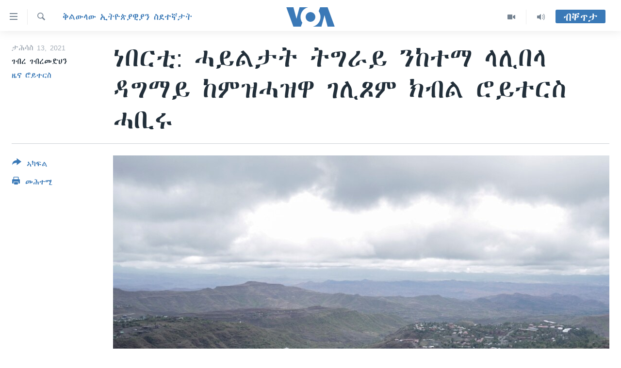

--- FILE ---
content_type: text/html; charset=utf-8
request_url: https://tigrigna.voanews.com/a/%E1%8A%90%E1%89%A0%E1%88%AD%E1%89%B2-%E1%88%8B%E1%88%8A%E1%89%A0%E1%88%8B-%E1%88%93%E1%8B%AD%E1%88%8D%E1%89%B3%E1%89%B5-%E1%89%B5%E1%8C%8D%E1%88%AB%E1%8B%AD-%E1%8A%95%E1%8A%A8%E1%89%B0%E1%88%9B-%E1%88%8B%E1%88%8A%E1%89%A0%E1%88%8B-%E1%8B%B3%E1%8C%8D%E1%88%9B%E1%8B%AD-%E1%8A%A8%E1%88%9D%E1%8B%9D%E1%88%93%E1%8B%9D%E1%8B%8B-%E1%8C%88%E1%88%8A%E1%8C%BE%E1%88%9D-%E1%8A%AD%E1%89%A5%E1%88%8D-%E1%88%AE%E1%8B%AD%E1%89%B0%E1%88%AD%E1%88%B5-%E1%88%93%E1%89%A2%E1%88%A9/6352255.html
body_size: 11136
content:

<!DOCTYPE html>
<html lang="ti" dir="ltr" class="no-js">
<head>
<link href="/Content/responsive/VOA/ti/VOA-ti.css?&amp;av=0.0.0.0&amp;cb=306" rel="stylesheet"/>
<script src="https://tags.voanews.com/voa-pangea/prod/utag.sync.js"></script> <script type='text/javascript' src='https://www.youtube.com/iframe_api' async></script>
<script type="text/javascript">
//a general 'js' detection, must be on top level in <head>, due to CSS performance
document.documentElement.className = "js";
var cacheBuster = "306";
var appBaseUrl = "/";
var imgEnhancerBreakpoints = [0, 144, 256, 408, 650, 1023, 1597];
var isLoggingEnabled = false;
var isPreviewPage = false;
var isLivePreviewPage = false;
if (!isPreviewPage) {
window.RFE = window.RFE || {};
window.RFE.cacheEnabledByParam = window.location.href.indexOf('nocache=1') === -1;
const url = new URL(window.location.href);
const params = new URLSearchParams(url.search);
// Remove the 'nocache' parameter
params.delete('nocache');
// Update the URL without the 'nocache' parameter
url.search = params.toString();
window.history.replaceState(null, '', url.toString());
} else {
window.addEventListener('load', function() {
const links = window.document.links;
for (let i = 0; i < links.length; i++) {
links[i].href = '#';
links[i].target = '_self';
}
})
}
var pwaEnabled = false;
var swCacheDisabled;
</script>
<meta charset="utf-8" />
<title>ነበርቲ: ሓይልታት ትግራይ ንከተማ ላሊበላ ዳግማይ ከምዝሓዝዋ ገሊጾም ክብል ሮይተርስ ሓቢሩ</title>
<meta name="description" content="ነበርቲ ከተማ ላሊበላ ሓይልታት ትግራይ ንከተማ ላሊበላ ካብ ሓይልታት ፌደራል መንግስቲ ንኻልኣይ ግዜ ከምዝሓዙዋ ገሊፆም ክብል ሮይተርስ ሓቢሩ።
ንኣገልግሎት ዜና&#160; ሮይተርስ ዝተዛረቡ ክልተ ነበርቲ ወታሃደራት ኢትዮጵያ ምስ ወፁ ሓይልታት ትግራይ ትማሊ ሰንበት ነታ ከተማ ተቖፃፂሮምዋ ኢሎም።
እቶም መሰኻኽር ብዘይተፈልጠ ምኽኒያት ወታሃደራት መንግስቲ ካብ ቀዳም ለይቲ ጀሚሮም ካብ ላሊበላ ምውፃእ ከምዝጀመሩን ካብ ርሑቕ ቦታ ናይ ቶኽሲ ልውውጥ ከምዝሰምዑን..." />
<meta name="keywords" content="ዜና, ቀርኒ ኣፍሪቃ, ቅልውላው ኢትዮጵያዊያን ስደተኛታት, ETHIOPIA, Amhara Region, Lalibela" />
<meta name="viewport" content="width=device-width, initial-scale=1.0" />
<meta http-equiv="X-UA-Compatible" content="IE=edge" />
<meta name="robots" content="max-image-preview:large"><meta property="fb:pages" content="132597640090658" />
<meta name="msvalidate.01" content="3286EE554B6F672A6F2E608C02343C0E" />
<link href="https://tigrigna.voanews.com/a/ነበርቲ-ላሊበላ-ሓይልታት-ትግራይ-ንከተማ-ላሊበላ-ዳግማይ-ከምዝሓዝዋ-ገሊጾም-ክብል-ሮይተርስ-ሓቢሩ/6352255.html" rel="canonical" />
<meta name="apple-mobile-web-app-title" content="VOA" />
<meta name="apple-mobile-web-app-status-bar-style" content="black" />
<meta name="apple-itunes-app" content="app-id=632618796, app-argument=//6352255.ltr" />
<meta content="ነበርቲ: ሓይልታት ትግራይ ንከተማ ላሊበላ ዳግማይ ከምዝሓዝዋ ገሊጾም ክብል ሮይተርስ ሓቢሩ" property="og:title" />
<meta content="ነበርቲ ከተማ ላሊበላ ሓይልታት ትግራይ ንከተማ ላሊበላ ካብ ሓይልታት ፌደራል መንግስቲ ንኻልኣይ ግዜ ከምዝሓዙዋ ገሊፆም ክብል ሮይተርስ ሓቢሩ።
ንኣገልግሎት ዜና ሮይተርስ ዝተዛረቡ ክልተ ነበርቲ ወታሃደራት ኢትዮጵያ ምስ ወፁ ሓይልታት ትግራይ ትማሊ ሰንበት ነታ ከተማ ተቖፃፂሮምዋ ኢሎም።
እቶም መሰኻኽር ብዘይተፈልጠ ምኽኒያት ወታሃደራት መንግስቲ ካብ ቀዳም ለይቲ ጀሚሮም ካብ ላሊበላ ምውፃእ ከምዝጀመሩን ካብ ርሑቕ ቦታ ናይ ቶኽሲ ልውውጥ ከምዝሰምዑን..." property="og:description" />
<meta content="article" property="og:type" />
<meta content="https://tigrigna.voanews.com/a/ነበርቲ-ላሊበላ-ሓይልታት-ትግራይ-ንከተማ-ላሊበላ-ዳግማይ-ከምዝሓዝዋ-ገሊጾም-ክብል-ሮይተርስ-ሓቢሩ/6352255.html" property="og:url" />
<meta content="ቪኦኤ" property="og:site_name" />
<meta content="https://www.facebook.com/pages/VOA-Tigrigna/132597640090658" property="article:publisher" />
<meta content="https://gdb.voanews.com/3d3048b1-5b1e-4991-8844-5f880bdafce6_w1200_h630.jpg" property="og:image" />
<meta content="1200" property="og:image:width" />
<meta content="630" property="og:image:height" />
<meta content="587038754814637" property="fb:app_id" />
<meta content="ገብረ ገብረመድህን" name="Author" />
<meta content="ዜና ሮይተርስ" name="Author" />
<meta content="summary_large_image" name="twitter:card" />
<meta content="@VOATigrigna" name="twitter:site" />
<meta content="https://gdb.voanews.com/3d3048b1-5b1e-4991-8844-5f880bdafce6_w1200_h630.jpg" name="twitter:image" />
<meta content="ነበርቲ: ሓይልታት ትግራይ ንከተማ ላሊበላ ዳግማይ ከምዝሓዝዋ ገሊጾም ክብል ሮይተርስ ሓቢሩ" name="twitter:title" />
<meta content="ነበርቲ ከተማ ላሊበላ ሓይልታት ትግራይ ንከተማ ላሊበላ ካብ ሓይልታት ፌደራል መንግስቲ ንኻልኣይ ግዜ ከምዝሓዙዋ ገሊፆም ክብል ሮይተርስ ሓቢሩ።
ንኣገልግሎት ዜና ሮይተርስ ዝተዛረቡ ክልተ ነበርቲ ወታሃደራት ኢትዮጵያ ምስ ወፁ ሓይልታት ትግራይ ትማሊ ሰንበት ነታ ከተማ ተቖፃፂሮምዋ ኢሎም።
እቶም መሰኻኽር ብዘይተፈልጠ ምኽኒያት ወታሃደራት መንግስቲ ካብ ቀዳም ለይቲ ጀሚሮም ካብ ላሊበላ ምውፃእ ከምዝጀመሩን ካብ ርሑቕ ቦታ ናይ ቶኽሲ ልውውጥ ከምዝሰምዑን..." name="twitter:description" />
<link rel="amphtml" href="https://tigrigna.voanews.com/amp/ነበርቲ-ላሊበላ-ሓይልታት-ትግራይ-ንከተማ-ላሊበላ-ዳግማይ-ከምዝሓዝዋ-ገሊጾም-ክብል-ሮይተርስ-ሓቢሩ/6352255.html" />
<script type="application/ld+json">{"articleSection":"ቅልውላው ኢትዮጵያዊያን ስደተኛታት","isAccessibleForFree":true,"headline":"ነበርቲ: ሓይልታት ትግራይ ንከተማ ላሊበላ ዳግማይ ከምዝሓዝዋ ገሊጾም ክብል ሮይተርስ ሓቢሩ","inLanguage":"ti","keywords":"ዜና, ቀርኒ ኣፍሪቃ, ቅልውላው ኢትዮጵያዊያን ስደተኛታት, ETHIOPIA, Amhara Region, Lalibela","author":[{"@type":"Person","url":"https://tigrigna.voanews.com/author/ገብረ-ገብረመድህን/_tbp_","description":"","image":{"@type":"ImageObject"},"name":"ገብረ ገብረመድህን"},{"@type":"Person","url":"https://tigrigna.voanews.com/author/ዜና-ሮይተርስ/tpt_m","description":"","image":{"@type":"ImageObject"},"name":"ዜና ሮይተርስ"}],"datePublished":"2021-12-13 17:37:33Z","dateModified":"2021-12-13 17:38:33Z","publisher":{"logo":{"width":512,"height":220,"@type":"ImageObject","url":"https://tigrigna.voanews.com/Content/responsive/VOA/ti/img/logo.png"},"@type":"NewsMediaOrganization","url":"https://tigrigna.voanews.com","sameAs":["https://www.facebook.com/VOA-Tigrigna-132597640090658/?ref=ts\u0026fref=ts","https://www.youtube.com/voatigrigna","https://www.instagram.com/voatigrigna","https://twitter.com/voatigrigna","https://telegram.me/YourUsernameHere","","https://www.whatsapp.com/channel/0029VaZu1cPHFxP2I6zxD209"],"name":"ድምጺ ኣሜሪካ","alternateName":""},"@context":"https://schema.org","@type":"NewsArticle","mainEntityOfPage":"https://tigrigna.voanews.com/a/ነበርቲ-ላሊበላ-ሓይልታት-ትግራይ-ንከተማ-ላሊበላ-ዳግማይ-ከምዝሓዝዋ-ገሊጾም-ክብል-ሮይተርስ-ሓቢሩ/6352255.html","url":"https://tigrigna.voanews.com/a/ነበርቲ-ላሊበላ-ሓይልታት-ትግራይ-ንከተማ-ላሊበላ-ዳግማይ-ከምዝሓዝዋ-ገሊጾም-ክብል-ሮይተርስ-ሓቢሩ/6352255.html","description":"ነበርቲ ከተማ ላሊበላ ሓይልታት ትግራይ ንከተማ ላሊበላ ካብ ሓይልታት ፌደራል መንግስቲ ንኻልኣይ ግዜ ከምዝሓዙዋ ገሊፆም ክብል ሮይተርስ ሓቢሩ።\r\n ንኣገልግሎት ዜና ሮይተርስ ዝተዛረቡ ክልተ ነበርቲ ወታሃደራት ኢትዮጵያ ምስ ወፁ ሓይልታት ትግራይ ትማሊ ሰንበት ነታ ከተማ ተቖፃፂሮምዋ ኢሎም።\r\n እቶም መሰኻኽር ብዘይተፈልጠ ምኽኒያት ወታሃደራት መንግስቲ ካብ ቀዳም ለይቲ ጀሚሮም ካብ ላሊበላ ምውፃእ ከምዝጀመሩን ካብ ርሑቕ ቦታ ናይ ቶኽሲ ልውውጥ ከምዝሰምዑን...","image":{"width":1080,"height":608,"@type":"ImageObject","url":"https://gdb.voanews.com/3d3048b1-5b1e-4991-8844-5f880bdafce6_w1080_h608.jpg"},"name":"ነበርቲ: ሓይልታት ትግራይ ንከተማ ላሊበላ ዳግማይ ከምዝሓዝዋ ገሊጾም ክብል ሮይተርስ ሓቢሩ"}</script>
<script src="/Scripts/responsive/infographics.b?v=dVbZ-Cza7s4UoO3BqYSZdbxQZVF4BOLP5EfYDs4kqEo1&amp;av=0.0.0.0&amp;cb=306"></script>
<script src="/Scripts/responsive/loader.b?v=Q26XNwrL6vJYKjqFQRDnx01Lk2pi1mRsuLEaVKMsvpA1&amp;av=0.0.0.0&amp;cb=306"></script>
<link rel="icon" type="image/svg+xml" href="/Content/responsive/VOA/img/webApp/favicon.svg" />
<link rel="alternate icon" href="/Content/responsive/VOA/img/webApp/favicon.ico" />
<link rel="apple-touch-icon" sizes="152x152" href="/Content/responsive/VOA/img/webApp/ico-152x152.png" />
<link rel="apple-touch-icon" sizes="144x144" href="/Content/responsive/VOA/img/webApp/ico-144x144.png" />
<link rel="apple-touch-icon" sizes="114x114" href="/Content/responsive/VOA/img/webApp/ico-114x114.png" />
<link rel="apple-touch-icon" sizes="72x72" href="/Content/responsive/VOA/img/webApp/ico-72x72.png" />
<link rel="apple-touch-icon-precomposed" href="/Content/responsive/VOA/img/webApp/ico-57x57.png" />
<link rel="icon" sizes="192x192" href="/Content/responsive/VOA/img/webApp/ico-192x192.png" />
<link rel="icon" sizes="128x128" href="/Content/responsive/VOA/img/webApp/ico-128x128.png" />
<meta name="msapplication-TileColor" content="#ffffff" />
<meta name="msapplication-TileImage" content="/Content/responsive/VOA/img/webApp/ico-144x144.png" />
<link rel="alternate" type="application/rss+xml" title="VOA - Top Stories [RSS]" href="/api/" />
<link rel="sitemap" type="application/rss+xml" href="/sitemap.xml" />

                    <script>var w=window;if(w.performance||w.mozPerformance||w.msPerformance||w.webkitPerformance){var d=document;AKSB=w.AKSB||{},AKSB.q=AKSB.q||[],AKSB.mark=AKSB.mark||function(e,_){AKSB.q.push(["mark",e,_||(new Date).getTime()])},AKSB.measure=AKSB.measure||function(e,_,t){AKSB.q.push(["measure",e,_,t||(new Date).getTime()])},AKSB.done=AKSB.done||function(e){AKSB.q.push(["done",e])},AKSB.mark("firstbyte",(new Date).getTime()),AKSB.prof={custid:"179626",ustr:"",originlat:"0",clientrtt:"10",ghostip:"23.209.83.35",ipv6:false,pct:"10",clientip:"3.145.196.169",requestid:"9935965d",region:"51208",protocol:"h2",blver:14,akM:"dscb",akN:"ae",akTT:"O",akTX:"1",akTI:"9935965d",ai:"216581",ra:"false",pmgn:"",pmgi:"",pmp:"",qc:""},function(e){var _=d.createElement("script");_.async="async",_.src=e;var t=d.getElementsByTagName("script"),t=t[t.length-1];t.parentNode.insertBefore(_,t)}(("https:"===d.location.protocol?"https:":"http:")+"//ds-aksb-a.akamaihd.net/aksb.min.js")}</script>
                    </head>
<body class=" nav-no-loaded cc_theme pg-article print-lay-article js-category-to-nav nojs-images ">
<script type="text/javascript" >
var analyticsData = {url:"https://tigrigna.voanews.com/a/%e1%8a%90%e1%89%a0%e1%88%ad%e1%89%b2-%e1%88%8b%e1%88%8a%e1%89%a0%e1%88%8b-%e1%88%93%e1%8b%ad%e1%88%8d%e1%89%b3%e1%89%b5-%e1%89%b5%e1%8c%8d%e1%88%ab%e1%8b%ad-%e1%8a%95%e1%8a%a8%e1%89%b0%e1%88%9b-%e1%88%8b%e1%88%8a%e1%89%a0%e1%88%8b-%e1%8b%b3%e1%8c%8d%e1%88%9b%e1%8b%ad-%e1%8a%a8%e1%88%9d%e1%8b%9d%e1%88%93%e1%8b%9d%e1%8b%8b-%e1%8c%88%e1%88%8a%e1%8c%be%e1%88%9d-%e1%8a%ad%e1%89%a5%e1%88%8d-%e1%88%ae%e1%8b%ad%e1%89%b0%e1%88%ad%e1%88%b5-%e1%88%93%e1%89%a2%e1%88%a9/6352255.html",property_id:"487",article_uid:"6352255",page_title:"ነበርቲ: ሓይልታት ትግራይ ንከተማ ላሊበላ ዳግማይ ከምዝሓዝዋ ገሊጾም ክብል ሮይተርስ ሓቢሩ",page_type:"article",content_type:"article",subcontent_type:"article",last_modified:"2021-12-13 17:38:33Z",pub_datetime:"2021-12-13 17:37:33Z",pub_year:"2021",pub_month:"12",pub_day:"13",pub_hour:"17",pub_weekday:"Monday",section:"ቅልውላው ኢትዮጵያዊያን ስደተኛታት",english_section:"ethiopian-refugee-crisis",byline:"ገብረ ገብረመድህን, ዜና ሮይተርስ",categories:"news,horn-africa,ethiopian-refugee-crisis",tags:"ethiopia;amhara region;lalibela",domain:"tigrigna.voanews.com",language:"Tigrinya",language_service:"VOA Horn of Africa",platform:"web",copied:"no",copied_article:"",copied_title:"",runs_js:"Yes",cms_release:"8.44.0.0.306",enviro_type:"prod",slug:"ነበርቲ-ላሊበላ-ሓይልታት-ትግራይ-ንከተማ-ላሊበላ-ዳግማይ-ከምዝሓዝዋ-ገሊጾም-ክብል-ሮይተርስ-ሓቢሩ",entity:"VOA",short_language_service:"TIG",platform_short:"W",page_name:"ነበርቲ: ሓይልታት ትግራይ ንከተማ ላሊበላ ዳግማይ ከምዝሓዝዋ ገሊጾም ክብል ሮይተርስ ሓቢሩ"};
</script>
<noscript><iframe src="https://www.googletagmanager.com/ns.html?id=GTM-N8MP7P" height="0" width="0" style="display:none;visibility:hidden"></iframe></noscript><script type="text/javascript" data-cookiecategory="analytics">
var gtmEventObject = Object.assign({}, analyticsData, {event: 'page_meta_ready'});window.dataLayer = window.dataLayer || [];window.dataLayer.push(gtmEventObject);
if (top.location === self.location) { //if not inside of an IFrame
var renderGtm = "true";
if (renderGtm === "true") {
(function(w,d,s,l,i){w[l]=w[l]||[];w[l].push({'gtm.start':new Date().getTime(),event:'gtm.js'});var f=d.getElementsByTagName(s)[0],j=d.createElement(s),dl=l!='dataLayer'?'&l='+l:'';j.async=true;j.src='//www.googletagmanager.com/gtm.js?id='+i+dl;f.parentNode.insertBefore(j,f);})(window,document,'script','dataLayer','GTM-N8MP7P');
}
}
</script>
<!--Analytics tag js version start-->
<script type="text/javascript" data-cookiecategory="analytics">
var utag_data = Object.assign({}, analyticsData, {});
if(typeof(TealiumTagFrom)==='function' && typeof(TealiumTagSearchKeyword)==='function') {
var utag_from=TealiumTagFrom();var utag_searchKeyword=TealiumTagSearchKeyword();
if(utag_searchKeyword!=null && utag_searchKeyword!=='' && utag_data["search_keyword"]==null) utag_data["search_keyword"]=utag_searchKeyword;if(utag_from!=null && utag_from!=='') utag_data["from"]=TealiumTagFrom();}
if(window.top!== window.self&&utag_data.page_type==="snippet"){utag_data.page_type = 'iframe';}
try{if(window.top!==window.self&&window.self.location.hostname===window.top.location.hostname){utag_data.platform = 'self-embed';utag_data.platform_short = 'se';}}catch(e){if(window.top!==window.self&&window.self.location.search.includes("platformType=self-embed")){utag_data.platform = 'cross-promo';utag_data.platform_short = 'cp';}}
(function(a,b,c,d){ a="https://tags.voanews.com/voa-pangea/prod/utag.js"; b=document;c="script";d=b.createElement(c);d.src=a;d.type="text/java"+c;d.async=true; a=b.getElementsByTagName(c)[0];a.parentNode.insertBefore(d,a); })();
</script>
<!--Analytics tag js version end-->
<!-- Analytics tag management NoScript -->
<noscript>
<img style="position: absolute; border: none;" src="https://ssc.voanews.com/b/ss/bbgprod,bbgentityvoa/1/G.4--NS/198518000?pageName=voa%3atig%3aw%3aarticle%3a%e1%8a%90%e1%89%a0%e1%88%ad%e1%89%b2%3a%20%e1%88%93%e1%8b%ad%e1%88%8d%e1%89%b3%e1%89%b5%20%e1%89%b5%e1%8c%8d%e1%88%ab%e1%8b%ad%20%e1%8a%95%e1%8a%a8%e1%89%b0%e1%88%9b%20%e1%88%8b%e1%88%8a%e1%89%a0%e1%88%8b%20%e1%8b%b3%e1%8c%8d%e1%88%9b%e1%8b%ad%20%e1%8a%a8%e1%88%9d%e1%8b%9d%e1%88%93%e1%8b%9d%e1%8b%8b%20%e1%8c%88%e1%88%8a%e1%8c%be%e1%88%9d%20%e1%8a%ad%e1%89%a5%e1%88%8d%20%e1%88%ae%e1%8b%ad%e1%89%b0%e1%88%ad%e1%88%b5%20%e1%88%93%e1%89%a2%e1%88%a9&amp;c6=%e1%8a%90%e1%89%a0%e1%88%ad%e1%89%b2%3a%20%e1%88%93%e1%8b%ad%e1%88%8d%e1%89%b3%e1%89%b5%20%e1%89%b5%e1%8c%8d%e1%88%ab%e1%8b%ad%20%e1%8a%95%e1%8a%a8%e1%89%b0%e1%88%9b%20%e1%88%8b%e1%88%8a%e1%89%a0%e1%88%8b%20%e1%8b%b3%e1%8c%8d%e1%88%9b%e1%8b%ad%20%e1%8a%a8%e1%88%9d%e1%8b%9d%e1%88%93%e1%8b%9d%e1%8b%8b%20%e1%8c%88%e1%88%8a%e1%8c%be%e1%88%9d%20%e1%8a%ad%e1%89%a5%e1%88%8d%20%e1%88%ae%e1%8b%ad%e1%89%b0%e1%88%ad%e1%88%b5%20%e1%88%93%e1%89%a2%e1%88%a9&amp;v36=8.44.0.0.306&amp;v6=D=c6&amp;g=https%3a%2f%2ftigrigna.voanews.com%2fa%2f%25e1%258a%2590%25e1%2589%25a0%25e1%2588%25ad%25e1%2589%25b2-%25e1%2588%258b%25e1%2588%258a%25e1%2589%25a0%25e1%2588%258b-%25e1%2588%2593%25e1%258b%25ad%25e1%2588%258d%25e1%2589%25b3%25e1%2589%25b5-%25e1%2589%25b5%25e1%258c%258d%25e1%2588%25ab%25e1%258b%25ad-%25e1%258a%2595%25e1%258a%25a8%25e1%2589%25b0%25e1%2588%259b-%25e1%2588%258b%25e1%2588%258a%25e1%2589%25a0%25e1%2588%258b-%25e1%258b%25b3%25e1%258c%258d%25e1%2588%259b%25e1%258b%25ad-%25e1%258a%25a8%25e1%2588%259d%25e1%258b%259d%25e1%2588%2593%25e1%258b%259d%25e1%258b%258b-%25e1%258c%2588%25e1%2588%258a%25e1%258c%25be%25e1%2588%259d-%25e1%258a%25ad%25e1%2589%25a5%25e1%2588%258d-%25e1%2588%25ae%25e1%258b%25ad%25e1%2589%25b0%25e1%2588%25ad%25e1%2588%25b5-%25e1%2588%2593%25e1%2589%25a2%25e1%2588%25a9%2f6352255.html&amp;c1=D=g&amp;v1=D=g&amp;events=event1,event52&amp;c16=voa%20horn%20of%20africa&amp;v16=D=c16&amp;c5=ethiopian-refugee-crisis&amp;v5=D=c5&amp;ch=%e1%89%85%e1%88%8d%e1%8b%8d%e1%88%8b%e1%8b%8d%20%e1%8a%a2%e1%89%b5%e1%8b%ae%e1%8c%b5%e1%8b%ab%e1%8b%8a%e1%8b%ab%e1%8a%95%20%e1%88%b5%e1%8b%b0%e1%89%b0%e1%8a%9b%e1%89%b3%e1%89%b5&amp;c15=tigrinya&amp;v15=D=c15&amp;c4=article&amp;v4=D=c4&amp;c14=6352255&amp;v14=D=c14&amp;v20=no&amp;c17=web&amp;v17=D=c17&amp;mcorgid=518abc7455e462b97f000101%40adobeorg&amp;server=tigrigna.voanews.com&amp;pageType=D=c4&amp;ns=bbg&amp;v29=D=server&amp;v25=voa&amp;v30=487&amp;v105=D=User-Agent " alt="analytics" width="1" height="1" /></noscript>
<!-- End of Analytics tag management NoScript -->
<!--*** Accessibility links - For ScreenReaders only ***-->
<section>
<div class="sr-only">
<h2>ክርከብ ዝኽእል መራኸቢታት</h2>
<ul>
<li><a href="#content" data-disable-smooth-scroll="1">ናብ ቀንዲ ትሕዝቶ ሕለፍ</a></li>
<li><a href="#navigation" data-disable-smooth-scroll="1">ናብ ቀንዲ መምርሒ ስገር</a></li>
<li><a href="#txtHeaderSearch" data-disable-smooth-scroll="1"> ናብ መፈተሺ ስገር </a></li>
</ul>
</div>
</section>
<div dir="ltr">
<div id="page">
<aside>
<div class="c-lightbox overlay-modal">
<div class="c-lightbox__intro">
<h2 class="c-lightbox__intro-title"></h2>
<button class="btn btn--rounded c-lightbox__btn c-lightbox__intro-next" title="ዝቅፅል">
<span class="ico ico--rounded ico-chevron-forward"></span>
<span class="sr-only">ዝቅፅል</span>
</button>
</div>
<div class="c-lightbox__nav">
<button class="btn btn--rounded c-lightbox__btn c-lightbox__btn--close" title="ዕፀዎ">
<span class="ico ico--rounded ico-close"></span>
<span class="sr-only">ዕፀዎ</span>
</button>
<button class="btn btn--rounded c-lightbox__btn c-lightbox__btn--prev" title="ቀዳማይ">
<span class="ico ico--rounded ico-chevron-backward"></span>
<span class="sr-only">ቀዳማይ</span>
</button>
<button class="btn btn--rounded c-lightbox__btn c-lightbox__btn--next" title="ዝቅፅል">
<span class="ico ico--rounded ico-chevron-forward"></span>
<span class="sr-only">ዝቅፅል</span>
</button>
</div>
<div class="c-lightbox__content-wrap">
<figure class="c-lightbox__content">
<span class="c-spinner c-spinner--lightbox">
<img src="/Content/responsive/img/player-spinner.png"
alt="please wait"
title="please wait" />
</span>
<div class="c-lightbox__img">
<div class="thumb">
<img src="" alt="" />
</div>
</div>
<figcaption>
<div class="c-lightbox__info c-lightbox__info--foot">
<span class="c-lightbox__counter"></span>
<span class="caption c-lightbox__caption"></span>
</div>
</figcaption>
</figure>
</div>
<div class="hidden">
<div class="content-advisory__box content-advisory__box--lightbox">
<span class="content-advisory__box-text">This image contains sensitive content which some people may find offensive or disturbing.</span>
<button class="btn btn--transparent content-advisory__box-btn m-t-md" value="text" type="button">
<span class="btn__text">
Click to reveal
</span>
</button>
</div>
</div>
</div>
<div class="print-dialogue">
<div class="container">
<h3 class="print-dialogue__title section-head">Print Options:</h3>
<div class="print-dialogue__opts">
<ul class="print-dialogue__opt-group">
<li class="form__group form__group--checkbox">
<input class="form__check " id="checkboxImages" name="checkboxImages" type="checkbox" checked="checked" />
<label for="checkboxImages" class="form__label m-t-md">Images</label>
</li>
<li class="form__group form__group--checkbox">
<input class="form__check " id="checkboxMultimedia" name="checkboxMultimedia" type="checkbox" checked="checked" />
<label for="checkboxMultimedia" class="form__label m-t-md">Multimedia</label>
</li>
</ul>
<ul class="print-dialogue__opt-group">
<li class="form__group form__group--checkbox">
<input class="form__check " id="checkboxEmbedded" name="checkboxEmbedded" type="checkbox" checked="checked" />
<label for="checkboxEmbedded" class="form__label m-t-md">Embedded Content</label>
</li>
<li class="hidden">
<input class="form__check " id="checkboxComments" name="checkboxComments" type="checkbox" />
<label for="checkboxComments" class="form__label m-t-md">Comments</label>
</li>
</ul>
</div>
<div class="print-dialogue__buttons">
<button class="btn btn--secondary close-button" type="button" title="ሰርዝ">
<span class="btn__text ">ሰርዝ</span>
</button>
<button class="btn btn-cust-print m-l-sm" type="button" title="መሕተሚ">
<span class="btn__text ">መሕተሚ</span>
</button>
</div>
</div>
</div>
<div class="ctc-message pos-fix">
<div class="ctc-message__inner">Link has been copied to clipboard</div>
</div>
</aside>
<div class="hdr-20 hdr-20--big">
<div class="hdr-20__inner">
<div class="hdr-20__max pos-rel">
<div class="hdr-20__side hdr-20__side--primary d-flex">
<label data-for="main-menu-ctrl" data-switcher-trigger="true" data-switch-target="main-menu-ctrl" class="burger hdr-trigger pos-rel trans-trigger" data-trans-evt="click" data-trans-id="menu">
<span class="ico ico-close hdr-trigger__ico hdr-trigger__ico--close burger__ico burger__ico--close"></span>
<span class="ico ico-menu hdr-trigger__ico hdr-trigger__ico--open burger__ico burger__ico--open"></span>
</label>
<div class="menu-pnl pos-fix trans-target" data-switch-target="main-menu-ctrl" data-trans-id="menu">
<div class="menu-pnl__inner">
<nav class="main-nav menu-pnl__item menu-pnl__item--first">
<ul class="main-nav__list accordeon" data-analytics-tales="false" data-promo-name="link" data-location-name="nav,secnav">
<li class="main-nav__item accordeon__item" data-switch-target="menu-item-1460">
<label class="main-nav__item-name main-nav__item-name--label accordeon__control-label" data-switcher-trigger="true" data-for="menu-item-1460">
ዜና
<span class="ico ico-chevron-down main-nav__chev"></span>
</label>
<div class="main-nav__sub-list">
<a class="main-nav__item-name main-nav__item-name--link main-nav__item-name--sub" href="/ethiopia-eritrea" title="ኤርትራ/ኢትዮጵያ" data-item-name="ethiopia-eritrea" >ኤርትራ/ኢትዮጵያ</a>
<a class="main-nav__item-name main-nav__item-name--link main-nav__item-name--sub" href="/world" title="ዓለም" data-item-name="world-news" >ዓለም</a>
<a class="main-nav__item-name main-nav__item-name--link main-nav__item-name--sub" href="/p/9097.html" title="ማእከላይ ምብራቕ" data-item-name="middle-east" >ማእከላይ ምብራቕ</a>
</div>
</li>
<li class="main-nav__item accordeon__item" data-switch-target="menu-item-1463">
<label class="main-nav__item-name main-nav__item-name--label accordeon__control-label" data-switcher-trigger="true" data-for="menu-item-1463">
ሰሙናዊ መደባት
<span class="ico ico-chevron-down main-nav__chev"></span>
</label>
<div class="main-nav__sub-list">
<a class="main-nav__item-name main-nav__item-name--link main-nav__item-name--sub" href="/weekly-programs" title="ሰሙናዊ መደባት" data-item-name="weekly-programming" >ሰሙናዊ መደባት</a>
<a class="main-nav__item-name main-nav__item-name--link main-nav__item-name--sub" href="/p/7830.html" title="እዋናዊ ጉዳያት" data-item-name="weekly-programs-current-affairs" >እዋናዊ ጉዳያት</a>
<a class="main-nav__item-name main-nav__item-name--link main-nav__item-name--sub" href="/p/7831.html" title="ጥዕና" data-item-name="weekly-programs-health" >ጥዕና</a>
<a class="main-nav__item-name main-nav__item-name--link main-nav__item-name--sub" href="/p/7832.html" title="መንእሰያት" data-item-name="weekly-programs-youth" >መንእሰያት</a>
<a class="main-nav__item-name main-nav__item-name--link main-nav__item-name--sub" href="/p/7834.html" title="ኤርትራውያን ኣብ ኣመሪካ" data-item-name="eritreans-in-america" >ኤርትራውያን ኣብ ኣመሪካ</a>
<a class="main-nav__item-name main-nav__item-name--link main-nav__item-name--sub" href="/p/7835.html" title="ህዝቢ ምስ ህዝቢ" data-item-name="people-to-people" >ህዝቢ ምስ ህዝቢ</a>
<a class="main-nav__item-name main-nav__item-name--link main-nav__item-name--sub" href="/z/7788" title="ደቂ ኣንስትዮን ህጻናትን" data-item-name="women-and-family" >ደቂ ኣንስትዮን ህጻናትን</a>
<a class="main-nav__item-name main-nav__item-name--link main-nav__item-name--sub" href="/z/7148" title="ሳይንስን ቴክኖሎጂን" data-item-name="science-and-technology" >ሳይንስን ቴክኖሎጂን</a>
<a class="main-nav__item-name main-nav__item-name--link main-nav__item-name--sub" href="/p/7836.html" title="ቂሔ ጽልሚ" data-item-name="weekly-programs-culture" >ቂሔ ጽልሚ</a>
</div>
</li>
<li class="main-nav__item accordeon__item" data-switch-target="menu-item-1464">
<label class="main-nav__item-name main-nav__item-name--label accordeon__control-label" data-switcher-trigger="true" data-for="menu-item-1464">
ራድዮ
<span class="ico ico-chevron-down main-nav__chev"></span>
</label>
<div class="main-nav__sub-list">
<a class="main-nav__item-name main-nav__item-name--link main-nav__item-name--sub" href="/daily-radio-show" title="ፈነወ ትግርኛ 1900" data-item-name="tigrinia-news-1900" >ፈነወ ትግርኛ 1900</a>
<a class="main-nav__item-name main-nav__item-name--link main-nav__item-name--sub" href="/z/4280" title="መኽዘን ሓጸርቲ ድምጺ" data-item-name="short-audio-clip1" >መኽዘን ሓጸርቲ ድምጺ</a>
<a class="main-nav__item-name main-nav__item-name--link main-nav__item-name--sub" href="https://tigrigna.voanews.com/z/5500" title="ትሕዝቶ ወሃብቲ ርእይቶ" target="_blank" rel="noopener">ትሕዝቶ ወሃብቲ ርእይቶ</a>
</div>
</li>
<li class="main-nav__item accordeon__item" data-switch-target="menu-item-1465">
<label class="main-nav__item-name main-nav__item-name--label accordeon__control-label" data-switcher-trigger="true" data-for="menu-item-1465">
ቪድዮ
<span class="ico ico-chevron-down main-nav__chev"></span>
</label>
<div class="main-nav__sub-list">
<a class="main-nav__item-name main-nav__item-name--link main-nav__item-name--sub" href="/z/3314" title="VOA60 ኣፍሪቃ" data-item-name="voa-60-africa" >VOA60 ኣፍሪቃ</a>
<a class="main-nav__item-name main-nav__item-name--link main-nav__item-name--sub" href="/z/3478" title="VOA60 ኣመሪካ" data-item-name="voa60-america" >VOA60 ኣመሪካ</a>
<a class="main-nav__item-name main-nav__item-name--link main-nav__item-name--sub" href="/z/3313" title="VOA60 ዓለም" data-item-name="voa-60-world" >VOA60 ዓለም</a>
<a class="main-nav__item-name main-nav__item-name--link main-nav__item-name--sub" href="/z/3312" title="ቪድዮ" data-item-name="video" >ቪድዮ</a>
</div>
</li>
<li class="main-nav__item">
<a class="main-nav__item-name main-nav__item-name--link" href="/special-reports" title="ፍሉይ ዓምዲ" data-item-name="special-report" >ፍሉይ ዓምዲ</a>
</li>
<li class="main-nav__item">
<a class="main-nav__item-name main-nav__item-name--link" href="/radio-on-tv" title="ዕለታዊ ፈነወ ድምጺ ኣመሪካ ቋንቋ ትግርኛ" data-item-name="daily-radio-on-tv" >ዕለታዊ ፈነወ ድምጺ ኣመሪካ ቋንቋ ትግርኛ</a>
</li>
</ul>
</nav>
<div class="menu-pnl__item">
<a href="https://learningenglish.voanews.com/" class="menu-pnl__item-link" alt="ትምህርቲ እንግሊዝኛ">ትምህርቲ እንግሊዝኛ</a>
</div>
<div class="menu-pnl__item menu-pnl__item--social">
<h5 class="menu-pnl__sub-head">ማሕበራዊ ገጻትና</h5>
<a href="https://www.facebook.com/VOA-Tigrigna-132597640090658/?ref=ts&amp;fref=ts" title="ኣብ ‘ፈስቡክ’ ተኸታተሉና" data-analytics-text="follow_on_facebook" class="btn btn--rounded btn--social-inverted menu-pnl__btn js-social-btn btn-facebook" target="_blank" rel="noopener">
<span class="ico ico-facebook-alt ico--rounded"></span>
</a>
<a href="https://www.youtube.com/voatigrigna" title="Follow us on Youtube" data-analytics-text="follow_on_youtube" class="btn btn--rounded btn--social-inverted menu-pnl__btn js-social-btn btn-youtube" target="_blank" rel="noopener">
<span class="ico ico-youtube ico--rounded"></span>
</a>
<a href="https://www.instagram.com/voatigrigna" title="Follow us on Instagram" data-analytics-text="follow_on_instagram" class="btn btn--rounded btn--social-inverted menu-pnl__btn js-social-btn btn-instagram" target="_blank" rel="noopener">
<span class="ico ico-instagram ico--rounded"></span>
</a>
<a href="https://twitter.com/voatigrigna" title="ኣብ ‘ትዊትር’ ተኸታተሉና" data-analytics-text="follow_on_twitter" class="btn btn--rounded btn--social-inverted menu-pnl__btn js-social-btn btn-twitter" target="_blank" rel="noopener">
<span class="ico ico-twitter ico--rounded"></span>
</a>
<a href="https://telegram.me/YourUsernameHere" title="Follow us on Telegram" data-analytics-text="follow_on_telegram" class="btn btn--rounded btn--social-inverted menu-pnl__btn js-social-btn btn-telegram" target="_blank" rel="noopener">
<span class="ico ico-telegram ico--rounded"></span>
</a>
</div>
<div class="menu-pnl__item">
<a href="/navigation/allsites" class="menu-pnl__item-link">
<span class="ico ico-languages "></span>
ቋንቋታት
</a>
</div>
</div>
</div>
<label data-for="top-search-ctrl" data-switcher-trigger="true" data-switch-target="top-search-ctrl" class="top-srch-trigger hdr-trigger">
<span class="ico ico-close hdr-trigger__ico hdr-trigger__ico--close top-srch-trigger__ico top-srch-trigger__ico--close"></span>
<span class="ico ico-search hdr-trigger__ico hdr-trigger__ico--open top-srch-trigger__ico top-srch-trigger__ico--open"></span>
</label>
<div class="srch-top srch-top--in-header" data-switch-target="top-search-ctrl">
<div class="container">
<form action="/s" class="srch-top__form srch-top__form--in-header" id="form-topSearchHeader" method="get" role="search"><label for="txtHeaderSearch" class="sr-only">Search</label>
<input type="text" id="txtHeaderSearch" name="k" placeholder="መድለይ ጽሑፍ..." accesskey="s" value="" class="srch-top__input analyticstag-event" onkeydown="if (event.keyCode === 13) { FireAnalyticsTagEventOnSearch('search', $dom.get('#txtHeaderSearch')[0].value) }" />
<button title="Search" type="submit" class="btn btn--top-srch analyticstag-event" onclick="FireAnalyticsTagEventOnSearch('search', $dom.get('#txtHeaderSearch')[0].value) ">
<span class="ico ico-search"></span>
</button></form>
</div>
</div>
<a href="/" class="main-logo-link">
<img src="/Content/responsive/VOA/ti/img/logo-compact.svg" class="main-logo main-logo--comp" alt="site logo">
<img src="/Content/responsive/VOA/ti/img/logo.svg" class="main-logo main-logo--big" alt="site logo">
</a>
</div>
<div class="hdr-20__side hdr-20__side--secondary d-flex">
<a href="/daily-radio-show" title="Audio" class="hdr-20__secondary-item" data-item-name="audio">
<span class="ico ico-audio hdr-20__secondary-icon"></span>
</a>
<a href="/radio-on-tv" title="Video" class="hdr-20__secondary-item" data-item-name="video">
<span class="ico ico-video hdr-20__secondary-icon"></span>
</a>
<a href="/s" title="Search" class="hdr-20__secondary-item hdr-20__secondary-item--search" data-item-name="search">
<span class="ico ico-search hdr-20__secondary-icon hdr-20__secondary-icon--search"></span>
</a>
<div class="hdr-20__secondary-item live-b-drop">
<div class="live-b-drop__off">
<a href="/live/" class="live-b-drop__link" title="ብቐጥታ" data-item-name="live">
<span class="badge badge--live-btn badge--live-btn-off">
ብቐጥታ
</span>
</a>
</div>
<div class="live-b-drop__on hidden">
<label data-for="live-ctrl" data-switcher-trigger="true" data-switch-target="live-ctrl" class="live-b-drop__label pos-rel">
<span class="badge badge--live badge--live-btn">
ብቐጥታ
</span>
<span class="ico ico-close live-b-drop__label-ico live-b-drop__label-ico--close"></span>
</label>
<div class="live-b-drop__panel" id="targetLivePanelDiv" data-switch-target="live-ctrl"></div>
</div>
</div>
<div class="srch-bottom">
<form action="/s" class="srch-bottom__form d-flex" id="form-bottomSearch" method="get" role="search"><label for="txtSearch" class="sr-only">Search</label>
<input type="search" id="txtSearch" name="k" placeholder="መድለይ ጽሑፍ..." accesskey="s" value="" class="srch-bottom__input analyticstag-event" onkeydown="if (event.keyCode === 13) { FireAnalyticsTagEventOnSearch('search', $dom.get('#txtSearch')[0].value) }" />
<button title="Search" type="submit" class="btn btn--bottom-srch analyticstag-event" onclick="FireAnalyticsTagEventOnSearch('search', $dom.get('#txtSearch')[0].value) ">
<span class="ico ico-search"></span>
</button></form>
</div>
</div>
<img src="/Content/responsive/VOA/ti/img/logo-print.gif" class="logo-print" alt="site logo">
<img src="/Content/responsive/VOA/ti/img/logo-print_color.png" class="logo-print logo-print--color" alt="site logo">
</div>
</div>
</div>
<script>
if (document.body.className.indexOf('pg-home') > -1) {
var nav2In = document.querySelector('.hdr-20__inner');
var nav2Sec = document.querySelector('.hdr-20__side--secondary');
var secStyle = window.getComputedStyle(nav2Sec);
if (nav2In && window.pageYOffset < 150 && secStyle['position'] !== 'fixed') {
nav2In.classList.add('hdr-20__inner--big')
}
}
</script>
<div class="c-hlights c-hlights--breaking c-hlights--no-item" data-hlight-display="mobile,desktop">
<div class="c-hlights__wrap container p-0">
<div class="c-hlights__nav">
<a role="button" href="#" title="ቀዳማይ">
<span class="ico ico-chevron-backward m-0"></span>
<span class="sr-only">ቀዳማይ</span>
</a>
<a role="button" href="#" title="ዝቅፅል">
<span class="ico ico-chevron-forward m-0"></span>
<span class="sr-only">ዝቅፅል</span>
</a>
</div>
<span class="c-hlights__label">
<span class="">Breaking News</span>
<span class="switcher-trigger">
<label data-for="more-less-1" data-switcher-trigger="true" class="switcher-trigger__label switcher-trigger__label--more p-b-0" title="ተወሳኺ ምርኣይ">
<span class="ico ico-chevron-down"></span>
</label>
<label data-for="more-less-1" data-switcher-trigger="true" class="switcher-trigger__label switcher-trigger__label--less p-b-0" title="Show less">
<span class="ico ico-chevron-up"></span>
</label>
</span>
</span>
<ul class="c-hlights__items switcher-target" data-switch-target="more-less-1">
</ul>
</div>
</div> <div id="content">
<main class="container">
<div class="hdr-container">
<div class="row">
<div class="col-category col-xs-12 col-md-2 pull-left"> <div class="category js-category">
<a class="" href="/z/6288">ቅልውላው ኢትዮጵያዊያን ስደተኛታት</a> </div>
</div><div class="col-title col-xs-12 col-md-10 pull-right"> <h1 class="title pg-title">
ነበርቲ: ሓይልታት ትግራይ ንከተማ ላሊበላ ዳግማይ ከምዝሓዝዋ ገሊጾም ክብል ሮይተርስ ሓቢሩ
</h1>
</div><div class="col-publishing-details col-xs-12 col-sm-12 col-md-2 pull-left"> <div class="publishing-details ">
<div class="published">
<span class="date" >
<time pubdate="pubdate" datetime="2021-12-13T20:37:33+03:00">
ታሕሳስ 13, 2021
</time>
</span>
</div>
<div class="links">
<ul class="links__list links__list--column">
<li class="links__item">
ገብረ ገብረመድህን
</li>
<li class="links__item">
<a class="links__item-link" href="/author/ዜና-ሮይተርስ/tpt_m" title="ዜና ሮይተርስ">ዜና ሮይተርስ</a>
</li>
</ul>
</div>
</div>
</div><div class="col-lg-12 separator"> <div class="separator">
<hr class="title-line" />
</div>
</div><div class="col-multimedia col-xs-12 col-md-10 pull-right"> <div class="cover-media">
<figure class="media-image js-media-expand">
<div class="img-wrap">
<div class="thumb thumb16_9">
<img src="https://gdb.voanews.com/3d3048b1-5b1e-4991-8844-5f880bdafce6_w250_r1_s.jpg" alt="ከተማ ላሊበላ" />
</div>
</div>
<figcaption>
<span class="caption">ከተማ ላሊበላ</span>
</figcaption>
</figure>
</div>
</div><div class="col-xs-12 col-md-2 pull-left article-share pos-rel"> <div class="share--box">
<div class="sticky-share-container" style="display:none">
<div class="container">
<a href="https://tigrigna.voanews.com" id="logo-sticky-share">&nbsp;</a>
<div class="pg-title pg-title--sticky-share">
ነበርቲ: ሓይልታት ትግራይ ንከተማ ላሊበላ ዳግማይ ከምዝሓዝዋ ገሊጾም ክብል ሮይተርስ ሓቢሩ
</div>
<div class="sticked-nav-actions">
<!--This part is for sticky navigation display-->
<p class="buttons link-content-sharing p-0 ">
<button class="btn btn--link btn-content-sharing p-t-0 " id="btnContentSharing" value="text" role="Button" type="" title=" ንኻልኦት ንምክፋል ተወሳኺ ኣመራጽታት ">
<span class="ico ico-share ico--l"></span>
<span class="btn__text ">
ኣካፍል
</span>
</button>
</p>
<aside class="content-sharing js-content-sharing js-content-sharing--apply-sticky content-sharing--sticky"
role="complementary"
data-share-url="https://tigrigna.voanews.com/a/%e1%8a%90%e1%89%a0%e1%88%ad%e1%89%b2-%e1%88%8b%e1%88%8a%e1%89%a0%e1%88%8b-%e1%88%93%e1%8b%ad%e1%88%8d%e1%89%b3%e1%89%b5-%e1%89%b5%e1%8c%8d%e1%88%ab%e1%8b%ad-%e1%8a%95%e1%8a%a8%e1%89%b0%e1%88%9b-%e1%88%8b%e1%88%8a%e1%89%a0%e1%88%8b-%e1%8b%b3%e1%8c%8d%e1%88%9b%e1%8b%ad-%e1%8a%a8%e1%88%9d%e1%8b%9d%e1%88%93%e1%8b%9d%e1%8b%8b-%e1%8c%88%e1%88%8a%e1%8c%be%e1%88%9d-%e1%8a%ad%e1%89%a5%e1%88%8d-%e1%88%ae%e1%8b%ad%e1%89%b0%e1%88%ad%e1%88%b5-%e1%88%93%e1%89%a2%e1%88%a9/6352255.html" data-share-title="ነበርቲ: ሓይልታት ትግራይ ንከተማ ላሊበላ ዳግማይ ከምዝሓዝዋ ገሊጾም ክብል ሮይተርስ ሓቢሩ" data-share-text="">
<div class="content-sharing__popover">
<h6 class="content-sharing__title"> ኣካፍል </h6>
<button href="#close" id="btnCloseSharing" class="btn btn--text-like content-sharing__close-btn">
<span class="ico ico-close ico--l"></span>
</button>
<ul class="content-sharing__list">
<li class="content-sharing__item">
<div class="ctc ">
<input type="text" class="ctc__input" readonly="readonly">
<a href="" js-href="https://tigrigna.voanews.com/a/%e1%8a%90%e1%89%a0%e1%88%ad%e1%89%b2-%e1%88%8b%e1%88%8a%e1%89%a0%e1%88%8b-%e1%88%93%e1%8b%ad%e1%88%8d%e1%89%b3%e1%89%b5-%e1%89%b5%e1%8c%8d%e1%88%ab%e1%8b%ad-%e1%8a%95%e1%8a%a8%e1%89%b0%e1%88%9b-%e1%88%8b%e1%88%8a%e1%89%a0%e1%88%8b-%e1%8b%b3%e1%8c%8d%e1%88%9b%e1%8b%ad-%e1%8a%a8%e1%88%9d%e1%8b%9d%e1%88%93%e1%8b%9d%e1%8b%8b-%e1%8c%88%e1%88%8a%e1%8c%be%e1%88%9d-%e1%8a%ad%e1%89%a5%e1%88%8d-%e1%88%ae%e1%8b%ad%e1%89%b0%e1%88%ad%e1%88%b5-%e1%88%93%e1%89%a2%e1%88%a9/6352255.html" class="content-sharing__link ctc__button">
<span class="ico ico-copy-link ico--rounded ico--s"></span>
<span class="content-sharing__link-text">Copy link</span>
</a>
</div>
</li>
<li class="content-sharing__item">
<a href="https://facebook.com/sharer.php?u=https%3a%2f%2ftigrigna.voanews.com%2fa%2f%25e1%258a%2590%25e1%2589%25a0%25e1%2588%25ad%25e1%2589%25b2-%25e1%2588%258b%25e1%2588%258a%25e1%2589%25a0%25e1%2588%258b-%25e1%2588%2593%25e1%258b%25ad%25e1%2588%258d%25e1%2589%25b3%25e1%2589%25b5-%25e1%2589%25b5%25e1%258c%258d%25e1%2588%25ab%25e1%258b%25ad-%25e1%258a%2595%25e1%258a%25a8%25e1%2589%25b0%25e1%2588%259b-%25e1%2588%258b%25e1%2588%258a%25e1%2589%25a0%25e1%2588%258b-%25e1%258b%25b3%25e1%258c%258d%25e1%2588%259b%25e1%258b%25ad-%25e1%258a%25a8%25e1%2588%259d%25e1%258b%259d%25e1%2588%2593%25e1%258b%259d%25e1%258b%258b-%25e1%258c%2588%25e1%2588%258a%25e1%258c%25be%25e1%2588%259d-%25e1%258a%25ad%25e1%2589%25a5%25e1%2588%258d-%25e1%2588%25ae%25e1%258b%25ad%25e1%2589%25b0%25e1%2588%25ad%25e1%2588%25b5-%25e1%2588%2593%25e1%2589%25a2%25e1%2588%25a9%2f6352255.html"
data-analytics-text="share_on_facebook"
title="Facebook" target="_blank"
class="content-sharing__link js-social-btn">
<span class="ico ico-facebook ico--rounded ico--s"></span>
<span class="content-sharing__link-text">Facebook</span>
</a>
</li>
<li class="content-sharing__item">
<a href="https://twitter.com/share?url=https%3a%2f%2ftigrigna.voanews.com%2fa%2f%25e1%258a%2590%25e1%2589%25a0%25e1%2588%25ad%25e1%2589%25b2-%25e1%2588%258b%25e1%2588%258a%25e1%2589%25a0%25e1%2588%258b-%25e1%2588%2593%25e1%258b%25ad%25e1%2588%258d%25e1%2589%25b3%25e1%2589%25b5-%25e1%2589%25b5%25e1%258c%258d%25e1%2588%25ab%25e1%258b%25ad-%25e1%258a%2595%25e1%258a%25a8%25e1%2589%25b0%25e1%2588%259b-%25e1%2588%258b%25e1%2588%258a%25e1%2589%25a0%25e1%2588%258b-%25e1%258b%25b3%25e1%258c%258d%25e1%2588%259b%25e1%258b%25ad-%25e1%258a%25a8%25e1%2588%259d%25e1%258b%259d%25e1%2588%2593%25e1%258b%259d%25e1%258b%258b-%25e1%258c%2588%25e1%2588%258a%25e1%258c%25be%25e1%2588%259d-%25e1%258a%25ad%25e1%2589%25a5%25e1%2588%258d-%25e1%2588%25ae%25e1%258b%25ad%25e1%2589%25b0%25e1%2588%25ad%25e1%2588%25b5-%25e1%2588%2593%25e1%2589%25a2%25e1%2588%25a9%2f6352255.html&amp;text=%e1%8a%90%e1%89%a0%e1%88%ad%e1%89%b2%3a+%e1%88%93%e1%8b%ad%e1%88%8d%e1%89%b3%e1%89%b5+%e1%89%b5%e1%8c%8d%e1%88%ab%e1%8b%ad+%e1%8a%95%e1%8a%a8%e1%89%b0%e1%88%9b+%e1%88%8b%e1%88%8a%e1%89%a0%e1%88%8b+%e1%8b%b3%e1%8c%8d%e1%88%9b%e1%8b%ad+%e1%8a%a8%e1%88%9d%e1%8b%9d%e1%88%93%e1%8b%9d%e1%8b%8b+%e1%8c%88%e1%88%8a%e1%8c%be%e1%88%9d+%e1%8a%ad%e1%89%a5%e1%88%8d+%e1%88%ae%e1%8b%ad%e1%89%b0%e1%88%ad%e1%88%b5+%e1%88%93%e1%89%a2%e1%88%a9"
data-analytics-text="share_on_twitter"
title="Twitter" target="_blank"
class="content-sharing__link js-social-btn">
<span class="ico ico-twitter ico--rounded ico--s"></span>
<span class="content-sharing__link-text">Twitter</span>
</a>
</li>
<li class="content-sharing__item visible-xs-inline-block visible-sm-inline-block">
<a href="whatsapp://send?text=https%3a%2f%2ftigrigna.voanews.com%2fa%2f%25e1%258a%2590%25e1%2589%25a0%25e1%2588%25ad%25e1%2589%25b2-%25e1%2588%258b%25e1%2588%258a%25e1%2589%25a0%25e1%2588%258b-%25e1%2588%2593%25e1%258b%25ad%25e1%2588%258d%25e1%2589%25b3%25e1%2589%25b5-%25e1%2589%25b5%25e1%258c%258d%25e1%2588%25ab%25e1%258b%25ad-%25e1%258a%2595%25e1%258a%25a8%25e1%2589%25b0%25e1%2588%259b-%25e1%2588%258b%25e1%2588%258a%25e1%2589%25a0%25e1%2588%258b-%25e1%258b%25b3%25e1%258c%258d%25e1%2588%259b%25e1%258b%25ad-%25e1%258a%25a8%25e1%2588%259d%25e1%258b%259d%25e1%2588%2593%25e1%258b%259d%25e1%258b%258b-%25e1%258c%2588%25e1%2588%258a%25e1%258c%25be%25e1%2588%259d-%25e1%258a%25ad%25e1%2589%25a5%25e1%2588%258d-%25e1%2588%25ae%25e1%258b%25ad%25e1%2589%25b0%25e1%2588%25ad%25e1%2588%25b5-%25e1%2588%2593%25e1%2589%25a2%25e1%2588%25a9%2f6352255.html"
data-analytics-text="share_on_whatsapp"
title="WhatsApp" target="_blank"
class="content-sharing__link js-social-btn">
<span class="ico ico-whatsapp ico--rounded ico--s"></span>
<span class="content-sharing__link-text">WhatsApp</span>
</a>
</li>
<li class="content-sharing__item visible-md-inline-block visible-lg-inline-block">
<a href="https://web.whatsapp.com/send?text=https%3a%2f%2ftigrigna.voanews.com%2fa%2f%25e1%258a%2590%25e1%2589%25a0%25e1%2588%25ad%25e1%2589%25b2-%25e1%2588%258b%25e1%2588%258a%25e1%2589%25a0%25e1%2588%258b-%25e1%2588%2593%25e1%258b%25ad%25e1%2588%258d%25e1%2589%25b3%25e1%2589%25b5-%25e1%2589%25b5%25e1%258c%258d%25e1%2588%25ab%25e1%258b%25ad-%25e1%258a%2595%25e1%258a%25a8%25e1%2589%25b0%25e1%2588%259b-%25e1%2588%258b%25e1%2588%258a%25e1%2589%25a0%25e1%2588%258b-%25e1%258b%25b3%25e1%258c%258d%25e1%2588%259b%25e1%258b%25ad-%25e1%258a%25a8%25e1%2588%259d%25e1%258b%259d%25e1%2588%2593%25e1%258b%259d%25e1%258b%258b-%25e1%258c%2588%25e1%2588%258a%25e1%258c%25be%25e1%2588%259d-%25e1%258a%25ad%25e1%2589%25a5%25e1%2588%258d-%25e1%2588%25ae%25e1%258b%25ad%25e1%2589%25b0%25e1%2588%25ad%25e1%2588%25b5-%25e1%2588%2593%25e1%2589%25a2%25e1%2588%25a9%2f6352255.html"
data-analytics-text="share_on_whatsapp_desktop"
title="WhatsApp" target="_blank"
class="content-sharing__link js-social-btn">
<span class="ico ico-whatsapp ico--rounded ico--s"></span>
<span class="content-sharing__link-text">WhatsApp</span>
</a>
</li>
<li class="content-sharing__item">
<a href="mailto:?body=https%3a%2f%2ftigrigna.voanews.com%2fa%2f%25e1%258a%2590%25e1%2589%25a0%25e1%2588%25ad%25e1%2589%25b2-%25e1%2588%258b%25e1%2588%258a%25e1%2589%25a0%25e1%2588%258b-%25e1%2588%2593%25e1%258b%25ad%25e1%2588%258d%25e1%2589%25b3%25e1%2589%25b5-%25e1%2589%25b5%25e1%258c%258d%25e1%2588%25ab%25e1%258b%25ad-%25e1%258a%2595%25e1%258a%25a8%25e1%2589%25b0%25e1%2588%259b-%25e1%2588%258b%25e1%2588%258a%25e1%2589%25a0%25e1%2588%258b-%25e1%258b%25b3%25e1%258c%258d%25e1%2588%259b%25e1%258b%25ad-%25e1%258a%25a8%25e1%2588%259d%25e1%258b%259d%25e1%2588%2593%25e1%258b%259d%25e1%258b%258b-%25e1%258c%2588%25e1%2588%258a%25e1%258c%25be%25e1%2588%259d-%25e1%258a%25ad%25e1%2589%25a5%25e1%2588%258d-%25e1%2588%25ae%25e1%258b%25ad%25e1%2589%25b0%25e1%2588%25ad%25e1%2588%25b5-%25e1%2588%2593%25e1%2589%25a2%25e1%2588%25a9%2f6352255.html&amp;subject=ነበርቲ: ሓይልታት ትግራይ ንከተማ ላሊበላ ዳግማይ ከምዝሓዝዋ ገሊጾም ክብል ሮይተርስ ሓቢሩ"
title="Email"
class="content-sharing__link ">
<span class="ico ico-email ico--rounded ico--s"></span>
<span class="content-sharing__link-text">Email</span>
</a>
</li>
</ul>
</div>
</aside>
</div>
</div>
</div>
<div class="links">
<p class="buttons link-content-sharing p-0 ">
<button class="btn btn--link btn-content-sharing p-t-0 " id="btnContentSharing" value="text" role="Button" type="" title=" ንኻልኦት ንምክፋል ተወሳኺ ኣመራጽታት ">
<span class="ico ico-share ico--l"></span>
<span class="btn__text ">
ኣካፍል
</span>
</button>
</p>
<aside class="content-sharing js-content-sharing " role="complementary"
data-share-url="https://tigrigna.voanews.com/a/%e1%8a%90%e1%89%a0%e1%88%ad%e1%89%b2-%e1%88%8b%e1%88%8a%e1%89%a0%e1%88%8b-%e1%88%93%e1%8b%ad%e1%88%8d%e1%89%b3%e1%89%b5-%e1%89%b5%e1%8c%8d%e1%88%ab%e1%8b%ad-%e1%8a%95%e1%8a%a8%e1%89%b0%e1%88%9b-%e1%88%8b%e1%88%8a%e1%89%a0%e1%88%8b-%e1%8b%b3%e1%8c%8d%e1%88%9b%e1%8b%ad-%e1%8a%a8%e1%88%9d%e1%8b%9d%e1%88%93%e1%8b%9d%e1%8b%8b-%e1%8c%88%e1%88%8a%e1%8c%be%e1%88%9d-%e1%8a%ad%e1%89%a5%e1%88%8d-%e1%88%ae%e1%8b%ad%e1%89%b0%e1%88%ad%e1%88%b5-%e1%88%93%e1%89%a2%e1%88%a9/6352255.html" data-share-title="ነበርቲ: ሓይልታት ትግራይ ንከተማ ላሊበላ ዳግማይ ከምዝሓዝዋ ገሊጾም ክብል ሮይተርስ ሓቢሩ" data-share-text="">
<div class="content-sharing__popover">
<h6 class="content-sharing__title"> ኣካፍል </h6>
<button href="#close" id="btnCloseSharing" class="btn btn--text-like content-sharing__close-btn">
<span class="ico ico-close ico--l"></span>
</button>
<ul class="content-sharing__list">
<li class="content-sharing__item">
<div class="ctc ">
<input type="text" class="ctc__input" readonly="readonly">
<a href="" js-href="https://tigrigna.voanews.com/a/%e1%8a%90%e1%89%a0%e1%88%ad%e1%89%b2-%e1%88%8b%e1%88%8a%e1%89%a0%e1%88%8b-%e1%88%93%e1%8b%ad%e1%88%8d%e1%89%b3%e1%89%b5-%e1%89%b5%e1%8c%8d%e1%88%ab%e1%8b%ad-%e1%8a%95%e1%8a%a8%e1%89%b0%e1%88%9b-%e1%88%8b%e1%88%8a%e1%89%a0%e1%88%8b-%e1%8b%b3%e1%8c%8d%e1%88%9b%e1%8b%ad-%e1%8a%a8%e1%88%9d%e1%8b%9d%e1%88%93%e1%8b%9d%e1%8b%8b-%e1%8c%88%e1%88%8a%e1%8c%be%e1%88%9d-%e1%8a%ad%e1%89%a5%e1%88%8d-%e1%88%ae%e1%8b%ad%e1%89%b0%e1%88%ad%e1%88%b5-%e1%88%93%e1%89%a2%e1%88%a9/6352255.html" class="content-sharing__link ctc__button">
<span class="ico ico-copy-link ico--rounded ico--l"></span>
<span class="content-sharing__link-text">Copy link</span>
</a>
</div>
</li>
<li class="content-sharing__item">
<a href="https://facebook.com/sharer.php?u=https%3a%2f%2ftigrigna.voanews.com%2fa%2f%25e1%258a%2590%25e1%2589%25a0%25e1%2588%25ad%25e1%2589%25b2-%25e1%2588%258b%25e1%2588%258a%25e1%2589%25a0%25e1%2588%258b-%25e1%2588%2593%25e1%258b%25ad%25e1%2588%258d%25e1%2589%25b3%25e1%2589%25b5-%25e1%2589%25b5%25e1%258c%258d%25e1%2588%25ab%25e1%258b%25ad-%25e1%258a%2595%25e1%258a%25a8%25e1%2589%25b0%25e1%2588%259b-%25e1%2588%258b%25e1%2588%258a%25e1%2589%25a0%25e1%2588%258b-%25e1%258b%25b3%25e1%258c%258d%25e1%2588%259b%25e1%258b%25ad-%25e1%258a%25a8%25e1%2588%259d%25e1%258b%259d%25e1%2588%2593%25e1%258b%259d%25e1%258b%258b-%25e1%258c%2588%25e1%2588%258a%25e1%258c%25be%25e1%2588%259d-%25e1%258a%25ad%25e1%2589%25a5%25e1%2588%258d-%25e1%2588%25ae%25e1%258b%25ad%25e1%2589%25b0%25e1%2588%25ad%25e1%2588%25b5-%25e1%2588%2593%25e1%2589%25a2%25e1%2588%25a9%2f6352255.html"
data-analytics-text="share_on_facebook"
title="Facebook" target="_blank"
class="content-sharing__link js-social-btn">
<span class="ico ico-facebook ico--rounded ico--l"></span>
<span class="content-sharing__link-text">Facebook</span>
</a>
</li>
<li class="content-sharing__item">
<a href="https://twitter.com/share?url=https%3a%2f%2ftigrigna.voanews.com%2fa%2f%25e1%258a%2590%25e1%2589%25a0%25e1%2588%25ad%25e1%2589%25b2-%25e1%2588%258b%25e1%2588%258a%25e1%2589%25a0%25e1%2588%258b-%25e1%2588%2593%25e1%258b%25ad%25e1%2588%258d%25e1%2589%25b3%25e1%2589%25b5-%25e1%2589%25b5%25e1%258c%258d%25e1%2588%25ab%25e1%258b%25ad-%25e1%258a%2595%25e1%258a%25a8%25e1%2589%25b0%25e1%2588%259b-%25e1%2588%258b%25e1%2588%258a%25e1%2589%25a0%25e1%2588%258b-%25e1%258b%25b3%25e1%258c%258d%25e1%2588%259b%25e1%258b%25ad-%25e1%258a%25a8%25e1%2588%259d%25e1%258b%259d%25e1%2588%2593%25e1%258b%259d%25e1%258b%258b-%25e1%258c%2588%25e1%2588%258a%25e1%258c%25be%25e1%2588%259d-%25e1%258a%25ad%25e1%2589%25a5%25e1%2588%258d-%25e1%2588%25ae%25e1%258b%25ad%25e1%2589%25b0%25e1%2588%25ad%25e1%2588%25b5-%25e1%2588%2593%25e1%2589%25a2%25e1%2588%25a9%2f6352255.html&amp;text=%e1%8a%90%e1%89%a0%e1%88%ad%e1%89%b2%3a+%e1%88%93%e1%8b%ad%e1%88%8d%e1%89%b3%e1%89%b5+%e1%89%b5%e1%8c%8d%e1%88%ab%e1%8b%ad+%e1%8a%95%e1%8a%a8%e1%89%b0%e1%88%9b+%e1%88%8b%e1%88%8a%e1%89%a0%e1%88%8b+%e1%8b%b3%e1%8c%8d%e1%88%9b%e1%8b%ad+%e1%8a%a8%e1%88%9d%e1%8b%9d%e1%88%93%e1%8b%9d%e1%8b%8b+%e1%8c%88%e1%88%8a%e1%8c%be%e1%88%9d+%e1%8a%ad%e1%89%a5%e1%88%8d+%e1%88%ae%e1%8b%ad%e1%89%b0%e1%88%ad%e1%88%b5+%e1%88%93%e1%89%a2%e1%88%a9"
data-analytics-text="share_on_twitter"
title="Twitter" target="_blank"
class="content-sharing__link js-social-btn">
<span class="ico ico-twitter ico--rounded ico--l"></span>
<span class="content-sharing__link-text">Twitter</span>
</a>
</li>
<li class="content-sharing__item visible-xs-inline-block visible-sm-inline-block">
<a href="whatsapp://send?text=https%3a%2f%2ftigrigna.voanews.com%2fa%2f%25e1%258a%2590%25e1%2589%25a0%25e1%2588%25ad%25e1%2589%25b2-%25e1%2588%258b%25e1%2588%258a%25e1%2589%25a0%25e1%2588%258b-%25e1%2588%2593%25e1%258b%25ad%25e1%2588%258d%25e1%2589%25b3%25e1%2589%25b5-%25e1%2589%25b5%25e1%258c%258d%25e1%2588%25ab%25e1%258b%25ad-%25e1%258a%2595%25e1%258a%25a8%25e1%2589%25b0%25e1%2588%259b-%25e1%2588%258b%25e1%2588%258a%25e1%2589%25a0%25e1%2588%258b-%25e1%258b%25b3%25e1%258c%258d%25e1%2588%259b%25e1%258b%25ad-%25e1%258a%25a8%25e1%2588%259d%25e1%258b%259d%25e1%2588%2593%25e1%258b%259d%25e1%258b%258b-%25e1%258c%2588%25e1%2588%258a%25e1%258c%25be%25e1%2588%259d-%25e1%258a%25ad%25e1%2589%25a5%25e1%2588%258d-%25e1%2588%25ae%25e1%258b%25ad%25e1%2589%25b0%25e1%2588%25ad%25e1%2588%25b5-%25e1%2588%2593%25e1%2589%25a2%25e1%2588%25a9%2f6352255.html"
data-analytics-text="share_on_whatsapp"
title="WhatsApp" target="_blank"
class="content-sharing__link js-social-btn">
<span class="ico ico-whatsapp ico--rounded ico--l"></span>
<span class="content-sharing__link-text">WhatsApp</span>
</a>
</li>
<li class="content-sharing__item visible-md-inline-block visible-lg-inline-block">
<a href="https://web.whatsapp.com/send?text=https%3a%2f%2ftigrigna.voanews.com%2fa%2f%25e1%258a%2590%25e1%2589%25a0%25e1%2588%25ad%25e1%2589%25b2-%25e1%2588%258b%25e1%2588%258a%25e1%2589%25a0%25e1%2588%258b-%25e1%2588%2593%25e1%258b%25ad%25e1%2588%258d%25e1%2589%25b3%25e1%2589%25b5-%25e1%2589%25b5%25e1%258c%258d%25e1%2588%25ab%25e1%258b%25ad-%25e1%258a%2595%25e1%258a%25a8%25e1%2589%25b0%25e1%2588%259b-%25e1%2588%258b%25e1%2588%258a%25e1%2589%25a0%25e1%2588%258b-%25e1%258b%25b3%25e1%258c%258d%25e1%2588%259b%25e1%258b%25ad-%25e1%258a%25a8%25e1%2588%259d%25e1%258b%259d%25e1%2588%2593%25e1%258b%259d%25e1%258b%258b-%25e1%258c%2588%25e1%2588%258a%25e1%258c%25be%25e1%2588%259d-%25e1%258a%25ad%25e1%2589%25a5%25e1%2588%258d-%25e1%2588%25ae%25e1%258b%25ad%25e1%2589%25b0%25e1%2588%25ad%25e1%2588%25b5-%25e1%2588%2593%25e1%2589%25a2%25e1%2588%25a9%2f6352255.html"
data-analytics-text="share_on_whatsapp_desktop"
title="WhatsApp" target="_blank"
class="content-sharing__link js-social-btn">
<span class="ico ico-whatsapp ico--rounded ico--l"></span>
<span class="content-sharing__link-text">WhatsApp</span>
</a>
</li>
<li class="content-sharing__item">
<a href="mailto:?body=https%3a%2f%2ftigrigna.voanews.com%2fa%2f%25e1%258a%2590%25e1%2589%25a0%25e1%2588%25ad%25e1%2589%25b2-%25e1%2588%258b%25e1%2588%258a%25e1%2589%25a0%25e1%2588%258b-%25e1%2588%2593%25e1%258b%25ad%25e1%2588%258d%25e1%2589%25b3%25e1%2589%25b5-%25e1%2589%25b5%25e1%258c%258d%25e1%2588%25ab%25e1%258b%25ad-%25e1%258a%2595%25e1%258a%25a8%25e1%2589%25b0%25e1%2588%259b-%25e1%2588%258b%25e1%2588%258a%25e1%2589%25a0%25e1%2588%258b-%25e1%258b%25b3%25e1%258c%258d%25e1%2588%259b%25e1%258b%25ad-%25e1%258a%25a8%25e1%2588%259d%25e1%258b%259d%25e1%2588%2593%25e1%258b%259d%25e1%258b%258b-%25e1%258c%2588%25e1%2588%258a%25e1%258c%25be%25e1%2588%259d-%25e1%258a%25ad%25e1%2589%25a5%25e1%2588%258d-%25e1%2588%25ae%25e1%258b%25ad%25e1%2589%25b0%25e1%2588%25ad%25e1%2588%25b5-%25e1%2588%2593%25e1%2589%25a2%25e1%2588%25a9%2f6352255.html&amp;subject=ነበርቲ: ሓይልታት ትግራይ ንከተማ ላሊበላ ዳግማይ ከምዝሓዝዋ ገሊጾም ክብል ሮይተርስ ሓቢሩ"
title="Email"
class="content-sharing__link ">
<span class="ico ico-email ico--rounded ico--l"></span>
<span class="content-sharing__link-text">Email</span>
</a>
</li>
</ul>
</div>
</aside>
<p class="link-print visible-md visible-lg buttons p-0">
<button class="btn btn--link btn-print p-t-0" onclick="if (typeof FireAnalyticsTagEvent === 'function') {FireAnalyticsTagEvent({ on_page_event: 'print_story' });}return false" title="(CTRL+P)">
<span class="ico ico-print"></span>
<span class="btn__text">መሕተሚ</span>
</button>
</p>
</div>
</div>
</div>
</div>
</div>
<div class="body-container">
<div class="row">
<div class="col-xs-12 col-sm-12 col-md-10 col-lg-10 pull-right">
<div class="row">
<div class="col-xs-12 col-sm-12 col-md-8 col-lg-8 pull-left bottom-offset content-offset">
<div id="article-content" class="content-floated-wrap fb-quotable">
<div class="wsw">
<span class="dateline">ዋሽንግተን —&nbsp;</span>
<p>ነበርቲ ከተማ ላሊበላ ሓይልታት ትግራይ ንከተማ ላሊበላ ካብ ሓይልታት ፌደራል መንግስቲ ንኻልኣይ ግዜ ከምዝሓዙዋ ገሊፆም ክብል ሮይተርስ ሓቢሩ።</p>
<p>ንኣገልግሎት ዜና ሮይተርስ ዝተዛረቡ ክልተ ነበርቲ ወታሃደራት ኢትዮጵያ ምስ ወፁ ሓይልታት ትግራይ ትማሊ ሰንበት ነታ ከተማ ተቖፃፂሮምዋ ኢሎም።</p>
<p>እቶም መሰኻኽር ብዘይተፈልጠ ምኽኒያት ወታሃደራት መንግስቲ ካብ ቀዳም ለይቲ ጀሚሮም ካብ ላሊበላ ምውፃእ ከምዝጀመሩን ካብ ርሑቕ ቦታ ናይ ቶኽሲ ልውውጥ ከምዝሰምዑን ሓቢሮም።</p>
<p>መንግስቲ ኢትዮጵያ ይኹን ሓይልታት ትግራይ ብዛዕባ ኩነታት ላሊበላ ርእይቶ ኣይሃቡን።</p>
<p>ኤኤፍፒ ከምዝፀብፀቦ ግን ህወሓት ኣብ ጥቓ ላሊበላ ኣብ ልዕሊ ዝርከባ ከተማታት መጥቓዕቲ ፈኒዩ ኣሎ።ናይ ህወሓት ደገፍቲ መሓውራት ዜና ካብ ላሊበላ 59 ኪሎ ሜትር ሪሒቑ ኣብ ዝርከብ ከባቢ ጋሼና ምስ ሓይልታት ኢትዮጵያ ምግጣሞም ፀብፂበን ኣለዋ።</p>
<p>ወታሃደራት ፌደራል መንግስቲ ኢትዮጵያ ቅድሚ ክልተ ሰሙን ንሓይልታት ህወሓት ደፊኦም ንከተማ ላሊበላ ምቑጽጻሮም ይዝከር።</p>
<p>ከተማ ላሊበላ ብብ ዩኔስኮ ናይ ዓለም ሓድጊ ተባሂሉ ዝተመዝገበ ቤተ ክርስቲያን ዝርከበላ ከተማ እያ።</p>
<p>ንኤኤፍፒ ዝተዛረቡ ነበርቲ እታ ከተማ ሓይልታት ትግራይ ኣብ ልዕሊ እቶም ነበርቲ ሕይል ዝበሉ እንተነበሩ እውን ኣብ ናይ ኣዋርሕ ፃኒሒቶም ነቲ ቅዱስ ቦታ ብፅቡቕ ኩነታት ሒዞምዎ ነይሮም ይብሉ።</p>
<p>ፌደራል መንግስቲ ሓይልታት ትግራይ ኣብ ዝሓዙዎም ከባቢታት ንዝርከቡ ሆስፒታላትን መሰረተ ልምዓታትን ኣዕኒዮም ክብል ይኸስስ።</p>
</div>
<ul>
</ul>
</div>
</div>
</div>
</div>
</div>
</div>
</main>
</div>
<footer role="contentinfo">
<div id="foot" class="foot">
<div class="container">
<div class="foot-nav collapsed" id="foot-nav">
<div class="menu">
<ul class="items">
<li class="socials block-socials">
<span class="handler" id="socials-handler">
ማሕበራዊ ገጻትና
</span>
<div class="inner">
<ul class="subitems follow">
<li>
<a href="https://www.facebook.com/VOA-Tigrigna-132597640090658/?ref=ts&amp;fref=ts" title="ኣብ ‘ፈስቡክ’ ተኸታተሉና" data-analytics-text="follow_on_facebook" class="btn btn--rounded js-social-btn btn-facebook" target="_blank" rel="noopener">
<span class="ico ico-facebook-alt ico--rounded"></span>
</a>
</li>
<li>
<a href="https://www.youtube.com/voatigrigna" title="Follow us on Youtube" data-analytics-text="follow_on_youtube" class="btn btn--rounded js-social-btn btn-youtube" target="_blank" rel="noopener">
<span class="ico ico-youtube ico--rounded"></span>
</a>
</li>
<li>
<a href="https://www.instagram.com/voatigrigna" title="Follow us on Instagram" data-analytics-text="follow_on_instagram" class="btn btn--rounded js-social-btn btn-instagram" target="_blank" rel="noopener">
<span class="ico ico-instagram ico--rounded"></span>
</a>
</li>
<li>
<a href="https://twitter.com/voatigrigna" title="ኣብ ‘ትዊትር’ ተኸታተሉና" data-analytics-text="follow_on_twitter" class="btn btn--rounded js-social-btn btn-twitter" target="_blank" rel="noopener">
<span class="ico ico-twitter ico--rounded"></span>
</a>
</li>
<li>
<a href="/podcasts" title="Podcast" data-analytics-text="follow_on_podcast" class="btn btn--rounded js-social-btn btn-podcast" >
<span class="ico ico-podcast ico--rounded"></span>
</a>
</li>
<li>
<a href="/subscribe.html" title="Subscribe" data-analytics-text="follow_on_subscribe" class="btn btn--rounded js-social-btn btn-email" >
<span class="ico ico-email ico--rounded"></span>
</a>
</li>
<li>
<a href="/rssfeeds" title="RSS" data-analytics-text="follow_on_rss" class="btn btn--rounded js-social-btn btn-rss" >
<span class="ico ico-rss ico--rounded"></span>
</a>
</li>
<li>
<a href="https://telegram.me/YourUsernameHere" title="Follow us on Telegram" data-analytics-text="follow_on_telegram" class="btn btn--rounded js-social-btn btn-telegram" target="_blank" rel="noopener">
<span class="ico ico-telegram ico--rounded"></span>
</a>
</li>
<li>
<a href="" title="Follow on WhatsApp" data-analytics-text="follow_on_whatsapp" class="btn btn--rounded js-social-btn btn-whatsapp visible-xs-inline-block visible-sm-inline-block" target="_blank" rel="noopener">
<span class="ico ico-whatsapp ico--rounded"></span>
</a>
</li>
<li>
<a href="https://www.whatsapp.com/channel/0029VaZu1cPHFxP2I6zxD209" title="Follow on WhatsApp" data-analytics-text="follow_on_whatsapp_desktop" class="btn btn--rounded js-social-btn btn-whatsapp visible-md-inline-block visible-lg-inline-block" target="_blank" rel="noopener">
<span class="ico ico-whatsapp ico--rounded"></span>
</a>
</li>
</ul>
</div>
</li>
<li class="block-primary collapsed collapsible item">
<span class="handler">
ኣገዳሲ ሓበሬታ
<span title="close tab" class="ico ico-chevron-up"></span>
<span title="open tab" class="ico ico-chevron-down"></span>
<span title="add" class="ico ico-plus"></span>
<span title="remove" class="ico ico-minus"></span>
</span>
<div class="inner">
<ul class="subitems">
<li class="subitem">
<a class="handler" href="http://m.tigrigna.voanews.com/p/4362.html" title="ኣገባብ ኣተኣናግዳ" >ኣገባብ ኣተኣናግዳ</a>
</li>
<li class="subitem">
<a class="handler" href="http://m.tigrigna.voanews.com/p/5826.html" title="ብዛዕባና" >ብዛዕባና</a>
</li>
<li class="subitem">
<a class="handler" href="https://editorials.voa.gov/z/6228" title="ርእሰ ዓንቀጽ" >ርእሰ ዓንቀጽ</a>
</li>
</ul>
</div>
</li>
<li class="block-primary collapsed collapsible item">
<span class="handler">
ዕለታዊ ዜና
<span title="close tab" class="ico ico-chevron-up"></span>
<span title="open tab" class="ico ico-chevron-down"></span>
<span title="add" class="ico ico-plus"></span>
<span title="remove" class="ico ico-minus"></span>
</span>
<div class="inner">
<ul class="subitems">
<li class="subitem">
<a class="handler" href="/ethiopia-eritrea" title="ቀርኒ ኣፍሪቃ" >ቀርኒ ኣፍሪቃ</a>
</li>
<li class="subitem">
<a class="handler" href="/z/2916" title="ኣፍሪቃ" >ኣፍሪቃ</a>
</li>
<li class="subitem">
<a class="handler" href="/p/7795.html" title="ዕለታዊ ፈነወ" >ዕለታዊ ፈነወ</a>
</li>
</ul>
</div>
</li>
<li class="block-secondary collapsed collapsible item">
<span class="handler">
ሰሙናዊ መደባት
<span title="close tab" class="ico ico-chevron-up"></span>
<span title="open tab" class="ico ico-chevron-down"></span>
<span title="add" class="ico ico-plus"></span>
<span title="remove" class="ico ico-minus"></span>
</span>
<div class="inner">
<ul class="subitems">
<li class="subitem">
<a class="handler" href="/weekly-programs-politics" title="ፖለቲካ" >ፖለቲካ</a>
</li>
<li class="subitem">
<a class="handler" href="/weekly-program-health" title="ጥዕና" >ጥዕና</a>
</li>
<li class="subitem">
<a class="handler" href="/weekly-programs-youth" title="መንእሰያት" >መንእሰያት</a>
</li>
<li class="subitem">
<a class="handler" href="/weekly-programs-eritrean-in-america" title="ኤርትራውያን ኣብ ኣመሪካ" >ኤርትራውያን ኣብ ኣመሪካ</a>
</li>
<li class="subitem">
<a class="handler" href="/weekly-programs-people-to-people" title="ህዝቢ ምስ ህዝቢ" >ህዝቢ ምስ ህዝቢ</a>
</li>
<li class="subitem">
<a class="handler" href="/weekly-program-kaleidoscope" title="ቂሔ ጽልሚ" >ቂሔ ጽልሚ</a>
</li>
<li class="subitem">
<a class="handler" href="http://m.tigrigna.voanews.com/p/5370.html" title="ገጽ ሰሙናዊ መደባት" target="_blank" rel="noopener">ገጽ ሰሙናዊ መደባት</a>
</li>
</ul>
</div>
</li>
<li class="block-secondary collapsed collapsible item">
<span class="handler">
ፍሉይ ዓምዲ
<span title="close tab" class="ico ico-chevron-up"></span>
<span title="open tab" class="ico ico-chevron-down"></span>
<span title="add" class="ico ico-plus"></span>
<span title="remove" class="ico ico-minus"></span>
</span>
<div class="inner">
<ul class="subitems">
<li class="subitem">
<a class="handler" href="https://tigrigna.voanews.com/ethiopian-refugee-crisis" title="ቅልውላው ኢትዮጵያዊያን ስደተኛታት" target="_blank" rel="noopener">ቅልውላው ኢትዮጵያዊያን ስደተኛታት</a>
</li>
<li class="subitem">
<a class="handler" href="http://m.tigrigna.voanews.com/z/4611.html" title="ዋዕላ ሓፈሻዊ ባይቶ ሕቡራት ሃገራት" >ዋዕላ ሓፈሻዊ ባይቶ ሕቡራት ሃገራት</a>
</li>
<li class="subitem">
<a class="handler" href="https://tigrigna.voanews.com/covid19-pandemic" title="ጠመተ ኣብ ቫይረስኮሮና" >ጠመተ ኣብ ቫይረስኮሮና</a>
</li>
<li class="subitem">
<a class="handler" href="http://projects.voanews.com/adrift-african-diaspora/tigrigna/" title="መዕለቢኡ ዘይፍሉጥ ኣቓልቦ ዘይረኸበ ኣፍሪቃዊ ዲያስፖራ" >መዕለቢኡ ዘይፍሉጥ ኣቓልቦ ዘይረኸበ ኣፍሪቃዊ ዲያስፖራ</a>
</li>
<li class="subitem">
<a class="handler" href="http://m.tigrigna.voanews.com/p/5498.html" title="ፍልሰት ናብ ኤውሮጳ ብኽንዲ ዝተኸፍለ ዋጋ" >ፍልሰት ናብ ኤውሮጳ ብኽንዲ ዝተኸፍለ ዋጋ</a>
</li>
</ul>
</div>
</li>
<li class="block-secondary collapsed collapsible item">
<span class="handler">
ብዛዕባ ድምጺ ኣሜሪካ ፈነወ ቋንቋ ትግርኛ
<span title="close tab" class="ico ico-chevron-up"></span>
<span title="open tab" class="ico ico-chevron-down"></span>
<span title="add" class="ico ico-plus"></span>
<span title="remove" class="ico ico-minus"></span>
</span>
<div class="inner">
<ul class="subitems">
<li class="subitem">
<a class="handler" href="/p/7128.html" title="ብዛዕባ ድምጺ ኣሜሪካ ፈነወ ቋንቋ ትግርኛ" >ብዛዕባ ድምጺ ኣሜሪካ ፈነወ ቋንቋ ትግርኛ</a>
</li>
<li class="subitem">
<a class="handler" href="https://tigrigna.voanews.com/a/%e1%89%80%e1%88%a8%e1%89%a5-%e1%8a%a3%e1%8b%8b%e1%8c%85-%e1%89%b0%e1%88%83%e1%8b%b5%e1%88%b6-%e1%8a%ad%e1%8d%8d%e1%88%8a-508/5329780.html" title="Accessibility" >Accessibility</a>
</li>
<li class="subitem">
<a class="handler" href="https://www.voanews.com/p/5338.html" title="Terms of Use and Privacy Notice" target="_blank" rel="noopener">Terms of Use and Privacy Notice</a>
</li>
</ul>
</div>
</li>
</ul>
</div>
</div>
<div class="foot__item foot__item--copyrights">
<p class="copyright">ድምጺ ኣመሪካ ብመሰል ጸሓፊ ዝተሓለወዩ።</p>
</div>
</div>
</div>
</footer> </div>
</div>
<script defer src="/Scripts/responsive/serviceWorkerInstall.js?cb=306"></script>
<script type="text/javascript">
// opera mini - disable ico font
if (navigator.userAgent.match(/Opera Mini/i)) {
document.getElementsByTagName("body")[0].className += " can-not-ff";
}
// mobile browsers test
if (typeof RFE !== 'undefined' && RFE.isMobile) {
if (RFE.isMobile.any()) {
document.getElementsByTagName("body")[0].className += " is-mobile";
}
else {
document.getElementsByTagName("body")[0].className += " is-not-mobile";
}
}
</script>
<script src="/conf.js?x=306" type="text/javascript"></script>
<div class="responsive-indicator">
<div class="visible-xs-block">XS</div>
<div class="visible-sm-block">SM</div>
<div class="visible-md-block">MD</div>
<div class="visible-lg-block">LG</div>
</div>
<script type="text/javascript">
var bar_data = {
"apiId": "6352255",
"apiType": "1",
"isEmbedded": "0",
"culture": "ti",
"cookieName": "cmsLoggedIn",
"cookieDomain": "tigrigna.voanews.com"
};
</script>
<div id="scriptLoaderTarget" style="display:none;contain:strict;"></div>
</body>
</html>